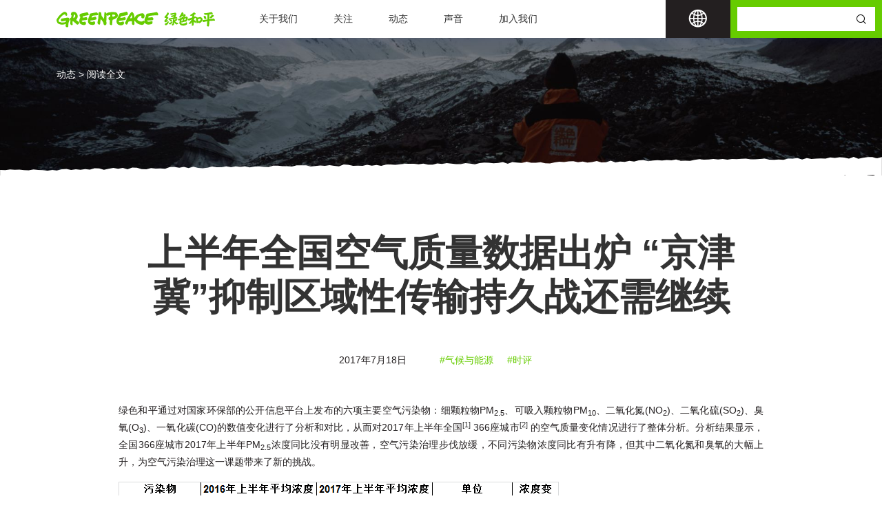

--- FILE ---
content_type: text/html; charset=UTF-8
request_url: https://www.greenpeace.org.cn/2017/07/18/op-half-year-air-quality-city-ranking/
body_size: 22766
content:
<!DOCTYPE html>
<html class="no-js" lang="" onclick >
  <head>
    <meta charset="utf-8">
    <meta name="viewport"
          content="width=device-width, user-scalable=no, initial-scale=1.0, maximum-scale=1.0, minimum-scale=1.0">
    <link rel="manifest" href="/site.webmanifest">
    <link rel="apple-touch-icon" href="/icon.png">
    <!-- Place favicon.ico in the root directory-->
    <meta name="theme-color" content="#fafafa">
    <meta name='robots' content='index, follow, max-image-preview:large, max-snippet:-1, max-video-preview:-1' />

	<!-- This site is optimized with the Yoast SEO plugin v26.3 - https://yoast.com/wordpress/plugins/seo/ -->
	<title>上半年全国空气质量数据出炉 “京津冀”抑制区域性传输持久战还需继续 - 绿色和平</title>
	<link rel="canonical" href="https://www.greenpeace.org.cn/2017/07/18/op-half-year-air-quality-city-ranking/" />
	<meta property="og:locale" content="zh_CN" />
	<meta property="og:type" content="article" />
	<meta property="og:title" content="上半年全国空气质量数据出炉 “京津冀”抑制区域性传输持久战还需继续 - 绿色和平" />
	<meta property="og:description" content="绿色和平通过对国家环保部的公开信息平台上发布的六项主要空气污染物：细颗粒物PM2.5、可吸入颗粒物PM10、二氧化氮(NO2)、二氧化硫(SO2)、臭氧(O3)、一氧化碳(CO)的数值变化进行了分析和对比，从而对2017年上半年全国[1] 366座城市[2] 的空气质量变化情况进行了整体分析。分析结 [&hellip;]" />
	<meta property="og:url" content="https://www.greenpeace.org.cn/2017/07/18/op-half-year-air-quality-city-ranking/" />
	<meta property="og:site_name" content="绿色和平" />
	<meta property="article:published_time" content="2017-07-18T09:06:08+00:00" />
	<meta property="article:modified_time" content="2022-04-13T07:06:19+00:00" />
	<meta property="og:image" content="https://www.greenpeace.org.cn/wp-content/uploads/2017/07/WeChat-Image_20170718170605_副本.jpg" />
	<meta property="og:image:width" content="251" />
	<meta property="og:image:height" content="251" />
	<meta property="og:image:type" content="image/jpeg" />
	<meta name="author" content="Yang, Ziwei" />
	<meta name="twitter:card" content="summary_large_image" />
	<meta name="twitter:label1" content="作者" />
	<meta name="twitter:data1" content="Yang, Ziwei" />
	<meta name="twitter:label2" content="预计阅读时间" />
	<meta name="twitter:data2" content="1 分" />
	<script type="application/ld+json" class="yoast-schema-graph">{"@context":"https://schema.org","@graph":[{"@type":"WebPage","@id":"https://www.greenpeace.org.cn/2017/07/18/op-half-year-air-quality-city-ranking/","url":"https://www.greenpeace.org.cn/2017/07/18/op-half-year-air-quality-city-ranking/","name":"上半年全国空气质量数据出炉 “京津冀”抑制区域性传输持久战还需继续 - 绿色和平","isPartOf":{"@id":"https://www.greenpeace.org.cn/#website"},"primaryImageOfPage":{"@id":"https://www.greenpeace.org.cn/2017/07/18/op-half-year-air-quality-city-ranking/#primaryimage"},"image":{"@id":"https://www.greenpeace.org.cn/2017/07/18/op-half-year-air-quality-city-ranking/#primaryimage"},"thumbnailUrl":"https://www.greenpeace.org.cn/wp-content/uploads/2017/07/WeChat-Image_20170718170605_副本.jpg","datePublished":"2017-07-18T09:06:08+00:00","dateModified":"2022-04-13T07:06:19+00:00","author":{"@id":"https://www.greenpeace.org.cn/#/schema/person/cf4ceda4febf744118dc3fc1853d2172"},"breadcrumb":{"@id":"https://www.greenpeace.org.cn/2017/07/18/op-half-year-air-quality-city-ranking/#breadcrumb"},"inLanguage":"zh-Hans","potentialAction":[{"@type":"ReadAction","target":["https://www.greenpeace.org.cn/2017/07/18/op-half-year-air-quality-city-ranking/"]}]},{"@type":"ImageObject","inLanguage":"zh-Hans","@id":"https://www.greenpeace.org.cn/2017/07/18/op-half-year-air-quality-city-ranking/#primaryimage","url":"https://www.greenpeace.org.cn/wp-content/uploads/2017/07/WeChat-Image_20170718170605_副本.jpg","contentUrl":"https://www.greenpeace.org.cn/wp-content/uploads/2017/07/WeChat-Image_20170718170605_副本.jpg","width":251,"height":251},{"@type":"BreadcrumbList","@id":"https://www.greenpeace.org.cn/2017/07/18/op-half-year-air-quality-city-ranking/#breadcrumb","itemListElement":[{"@type":"ListItem","position":1,"name":"Home","item":"https://www.greenpeace.org.cn/"},{"@type":"ListItem","position":2,"name":"上半年全国空气质量数据出炉 “京津冀”抑制区域性传输持久战还需继续"}]},{"@type":"WebSite","@id":"https://www.greenpeace.org.cn/#website","url":"https://www.greenpeace.org.cn/","name":"绿色和平","description":"行动带来改变","potentialAction":[{"@type":"SearchAction","target":{"@type":"EntryPoint","urlTemplate":"https://www.greenpeace.org.cn/?s={search_term_string}"},"query-input":{"@type":"PropertyValueSpecification","valueRequired":true,"valueName":"search_term_string"}}],"inLanguage":"zh-Hans"},{"@type":"Person","@id":"https://www.greenpeace.org.cn/#/schema/person/cf4ceda4febf744118dc3fc1853d2172","name":"Yang, Ziwei","url":"https://www.greenpeace.org.cn/author/yang-ziweigreenpeace-org/"}]}</script>
	<!-- / Yoast SEO plugin. -->


<link rel='dns-prefetch' href='//platform-api.sharethis.com' />
<link rel="alternate" type="application/rss+xml" title="绿色和平 &raquo; 上半年全国空气质量数据出炉 “京津冀”抑制区域性传输持久战还需继续 评论 Feed" href="https://www.greenpeace.org.cn/2017/07/18/op-half-year-air-quality-city-ranking/feed/" />
<link rel="alternate" title="oEmbed (JSON)" type="application/json+oembed" href="https://www.greenpeace.org.cn/wp-json/oembed/1.0/embed?url=https%3A%2F%2Fwww.greenpeace.org.cn%2F2017%2F07%2F18%2Fop-half-year-air-quality-city-ranking%2F" />
<link rel="alternate" title="oEmbed (XML)" type="text/xml+oembed" href="https://www.greenpeace.org.cn/wp-json/oembed/1.0/embed?url=https%3A%2F%2Fwww.greenpeace.org.cn%2F2017%2F07%2F18%2Fop-half-year-air-quality-city-ranking%2F&#038;format=xml" />
<style id='wp-img-auto-sizes-contain-inline-css' type='text/css'>
img:is([sizes=auto i],[sizes^="auto," i]){contain-intrinsic-size:3000px 1500px}
/*# sourceURL=wp-img-auto-sizes-contain-inline-css */
</style>
<style id='wp-emoji-styles-inline-css' type='text/css'>

	img.wp-smiley, img.emoji {
		display: inline !important;
		border: none !important;
		box-shadow: none !important;
		height: 1em !important;
		width: 1em !important;
		margin: 0 0.07em !important;
		vertical-align: -0.1em !important;
		background: none !important;
		padding: 0 !important;
	}
/*# sourceURL=wp-emoji-styles-inline-css */
</style>
<style id='wp-block-library-inline-css' type='text/css'>
:root{--wp-block-synced-color:#7a00df;--wp-block-synced-color--rgb:122,0,223;--wp-bound-block-color:var(--wp-block-synced-color);--wp-editor-canvas-background:#ddd;--wp-admin-theme-color:#007cba;--wp-admin-theme-color--rgb:0,124,186;--wp-admin-theme-color-darker-10:#006ba1;--wp-admin-theme-color-darker-10--rgb:0,107,160.5;--wp-admin-theme-color-darker-20:#005a87;--wp-admin-theme-color-darker-20--rgb:0,90,135;--wp-admin-border-width-focus:2px}@media (min-resolution:192dpi){:root{--wp-admin-border-width-focus:1.5px}}.wp-element-button{cursor:pointer}:root .has-very-light-gray-background-color{background-color:#eee}:root .has-very-dark-gray-background-color{background-color:#313131}:root .has-very-light-gray-color{color:#eee}:root .has-very-dark-gray-color{color:#313131}:root .has-vivid-green-cyan-to-vivid-cyan-blue-gradient-background{background:linear-gradient(135deg,#00d084,#0693e3)}:root .has-purple-crush-gradient-background{background:linear-gradient(135deg,#34e2e4,#4721fb 50%,#ab1dfe)}:root .has-hazy-dawn-gradient-background{background:linear-gradient(135deg,#faaca8,#dad0ec)}:root .has-subdued-olive-gradient-background{background:linear-gradient(135deg,#fafae1,#67a671)}:root .has-atomic-cream-gradient-background{background:linear-gradient(135deg,#fdd79a,#004a59)}:root .has-nightshade-gradient-background{background:linear-gradient(135deg,#330968,#31cdcf)}:root .has-midnight-gradient-background{background:linear-gradient(135deg,#020381,#2874fc)}:root{--wp--preset--font-size--normal:16px;--wp--preset--font-size--huge:42px}.has-regular-font-size{font-size:1em}.has-larger-font-size{font-size:2.625em}.has-normal-font-size{font-size:var(--wp--preset--font-size--normal)}.has-huge-font-size{font-size:var(--wp--preset--font-size--huge)}.has-text-align-center{text-align:center}.has-text-align-left{text-align:left}.has-text-align-right{text-align:right}.has-fit-text{white-space:nowrap!important}#end-resizable-editor-section{display:none}.aligncenter{clear:both}.items-justified-left{justify-content:flex-start}.items-justified-center{justify-content:center}.items-justified-right{justify-content:flex-end}.items-justified-space-between{justify-content:space-between}.screen-reader-text{border:0;clip-path:inset(50%);height:1px;margin:-1px;overflow:hidden;padding:0;position:absolute;width:1px;word-wrap:normal!important}.screen-reader-text:focus{background-color:#ddd;clip-path:none;color:#444;display:block;font-size:1em;height:auto;left:5px;line-height:normal;padding:15px 23px 14px;text-decoration:none;top:5px;width:auto;z-index:100000}html :where(.has-border-color){border-style:solid}html :where([style*=border-top-color]){border-top-style:solid}html :where([style*=border-right-color]){border-right-style:solid}html :where([style*=border-bottom-color]){border-bottom-style:solid}html :where([style*=border-left-color]){border-left-style:solid}html :where([style*=border-width]){border-style:solid}html :where([style*=border-top-width]){border-top-style:solid}html :where([style*=border-right-width]){border-right-style:solid}html :where([style*=border-bottom-width]){border-bottom-style:solid}html :where([style*=border-left-width]){border-left-style:solid}html :where(img[class*=wp-image-]){height:auto;max-width:100%}:where(figure){margin:0 0 1em}html :where(.is-position-sticky){--wp-admin--admin-bar--position-offset:var(--wp-admin--admin-bar--height,0px)}@media screen and (max-width:600px){html :where(.is-position-sticky){--wp-admin--admin-bar--position-offset:0px}}

/*# sourceURL=wp-block-library-inline-css */
</style><style id='wp-block-heading-inline-css' type='text/css'>
h1:where(.wp-block-heading).has-background,h2:where(.wp-block-heading).has-background,h3:where(.wp-block-heading).has-background,h4:where(.wp-block-heading).has-background,h5:where(.wp-block-heading).has-background,h6:where(.wp-block-heading).has-background{padding:1.25em 2.375em}h1.has-text-align-left[style*=writing-mode]:where([style*=vertical-lr]),h1.has-text-align-right[style*=writing-mode]:where([style*=vertical-rl]),h2.has-text-align-left[style*=writing-mode]:where([style*=vertical-lr]),h2.has-text-align-right[style*=writing-mode]:where([style*=vertical-rl]),h3.has-text-align-left[style*=writing-mode]:where([style*=vertical-lr]),h3.has-text-align-right[style*=writing-mode]:where([style*=vertical-rl]),h4.has-text-align-left[style*=writing-mode]:where([style*=vertical-lr]),h4.has-text-align-right[style*=writing-mode]:where([style*=vertical-rl]),h5.has-text-align-left[style*=writing-mode]:where([style*=vertical-lr]),h5.has-text-align-right[style*=writing-mode]:where([style*=vertical-rl]),h6.has-text-align-left[style*=writing-mode]:where([style*=vertical-lr]),h6.has-text-align-right[style*=writing-mode]:where([style*=vertical-rl]){rotate:180deg}
/*# sourceURL=https://www.greenpeace.org.cn/wp-includes/blocks/heading/style.min.css */
</style>
<style id='wp-block-paragraph-inline-css' type='text/css'>
.is-small-text{font-size:.875em}.is-regular-text{font-size:1em}.is-large-text{font-size:2.25em}.is-larger-text{font-size:3em}.has-drop-cap:not(:focus):first-letter{float:left;font-size:8.4em;font-style:normal;font-weight:100;line-height:.68;margin:.05em .1em 0 0;text-transform:uppercase}body.rtl .has-drop-cap:not(:focus):first-letter{float:none;margin-left:.1em}p.has-drop-cap.has-background{overflow:hidden}:root :where(p.has-background){padding:1.25em 2.375em}:where(p.has-text-color:not(.has-link-color)) a{color:inherit}p.has-text-align-left[style*="writing-mode:vertical-lr"],p.has-text-align-right[style*="writing-mode:vertical-rl"]{rotate:180deg}
/*# sourceURL=https://www.greenpeace.org.cn/wp-includes/blocks/paragraph/style.min.css */
</style>
<style id='wp-block-quote-inline-css' type='text/css'>
.wp-block-quote{box-sizing:border-box;overflow-wrap:break-word}.wp-block-quote.is-large:where(:not(.is-style-plain)),.wp-block-quote.is-style-large:where(:not(.is-style-plain)){margin-bottom:1em;padding:0 1em}.wp-block-quote.is-large:where(:not(.is-style-plain)) p,.wp-block-quote.is-style-large:where(:not(.is-style-plain)) p{font-size:1.5em;font-style:italic;line-height:1.6}.wp-block-quote.is-large:where(:not(.is-style-plain)) cite,.wp-block-quote.is-large:where(:not(.is-style-plain)) footer,.wp-block-quote.is-style-large:where(:not(.is-style-plain)) cite,.wp-block-quote.is-style-large:where(:not(.is-style-plain)) footer{font-size:1.125em;text-align:right}.wp-block-quote>cite{display:block}
/*# sourceURL=https://www.greenpeace.org.cn/wp-includes/blocks/quote/style.min.css */
</style>
<style id='global-styles-inline-css' type='text/css'>
:root{--wp--preset--aspect-ratio--square: 1;--wp--preset--aspect-ratio--4-3: 4/3;--wp--preset--aspect-ratio--3-4: 3/4;--wp--preset--aspect-ratio--3-2: 3/2;--wp--preset--aspect-ratio--2-3: 2/3;--wp--preset--aspect-ratio--16-9: 16/9;--wp--preset--aspect-ratio--9-16: 9/16;--wp--preset--color--black: #000000;--wp--preset--color--cyan-bluish-gray: #abb8c3;--wp--preset--color--white: #ffffff;--wp--preset--color--pale-pink: #f78da7;--wp--preset--color--vivid-red: #cf2e2e;--wp--preset--color--luminous-vivid-orange: #ff6900;--wp--preset--color--luminous-vivid-amber: #fcb900;--wp--preset--color--light-green-cyan: #7bdcb5;--wp--preset--color--vivid-green-cyan: #00d084;--wp--preset--color--pale-cyan-blue: #8ed1fc;--wp--preset--color--vivid-cyan-blue: #0693e3;--wp--preset--color--vivid-purple: #9b51e0;--wp--preset--gradient--vivid-cyan-blue-to-vivid-purple: linear-gradient(135deg,rgb(6,147,227) 0%,rgb(155,81,224) 100%);--wp--preset--gradient--light-green-cyan-to-vivid-green-cyan: linear-gradient(135deg,rgb(122,220,180) 0%,rgb(0,208,130) 100%);--wp--preset--gradient--luminous-vivid-amber-to-luminous-vivid-orange: linear-gradient(135deg,rgb(252,185,0) 0%,rgb(255,105,0) 100%);--wp--preset--gradient--luminous-vivid-orange-to-vivid-red: linear-gradient(135deg,rgb(255,105,0) 0%,rgb(207,46,46) 100%);--wp--preset--gradient--very-light-gray-to-cyan-bluish-gray: linear-gradient(135deg,rgb(238,238,238) 0%,rgb(169,184,195) 100%);--wp--preset--gradient--cool-to-warm-spectrum: linear-gradient(135deg,rgb(74,234,220) 0%,rgb(151,120,209) 20%,rgb(207,42,186) 40%,rgb(238,44,130) 60%,rgb(251,105,98) 80%,rgb(254,248,76) 100%);--wp--preset--gradient--blush-light-purple: linear-gradient(135deg,rgb(255,206,236) 0%,rgb(152,150,240) 100%);--wp--preset--gradient--blush-bordeaux: linear-gradient(135deg,rgb(254,205,165) 0%,rgb(254,45,45) 50%,rgb(107,0,62) 100%);--wp--preset--gradient--luminous-dusk: linear-gradient(135deg,rgb(255,203,112) 0%,rgb(199,81,192) 50%,rgb(65,88,208) 100%);--wp--preset--gradient--pale-ocean: linear-gradient(135deg,rgb(255,245,203) 0%,rgb(182,227,212) 50%,rgb(51,167,181) 100%);--wp--preset--gradient--electric-grass: linear-gradient(135deg,rgb(202,248,128) 0%,rgb(113,206,126) 100%);--wp--preset--gradient--midnight: linear-gradient(135deg,rgb(2,3,129) 0%,rgb(40,116,252) 100%);--wp--preset--font-size--small: 13px;--wp--preset--font-size--medium: 20px;--wp--preset--font-size--large: 36px;--wp--preset--font-size--x-large: 42px;--wp--preset--spacing--20: 0.44rem;--wp--preset--spacing--30: 0.67rem;--wp--preset--spacing--40: 1rem;--wp--preset--spacing--50: 1.5rem;--wp--preset--spacing--60: 2.25rem;--wp--preset--spacing--70: 3.38rem;--wp--preset--spacing--80: 5.06rem;--wp--preset--shadow--natural: 6px 6px 9px rgba(0, 0, 0, 0.2);--wp--preset--shadow--deep: 12px 12px 50px rgba(0, 0, 0, 0.4);--wp--preset--shadow--sharp: 6px 6px 0px rgba(0, 0, 0, 0.2);--wp--preset--shadow--outlined: 6px 6px 0px -3px rgb(255, 255, 255), 6px 6px rgb(0, 0, 0);--wp--preset--shadow--crisp: 6px 6px 0px rgb(0, 0, 0);}:where(.is-layout-flex){gap: 0.5em;}:where(.is-layout-grid){gap: 0.5em;}body .is-layout-flex{display: flex;}.is-layout-flex{flex-wrap: wrap;align-items: center;}.is-layout-flex > :is(*, div){margin: 0;}body .is-layout-grid{display: grid;}.is-layout-grid > :is(*, div){margin: 0;}:where(.wp-block-columns.is-layout-flex){gap: 2em;}:where(.wp-block-columns.is-layout-grid){gap: 2em;}:where(.wp-block-post-template.is-layout-flex){gap: 1.25em;}:where(.wp-block-post-template.is-layout-grid){gap: 1.25em;}.has-black-color{color: var(--wp--preset--color--black) !important;}.has-cyan-bluish-gray-color{color: var(--wp--preset--color--cyan-bluish-gray) !important;}.has-white-color{color: var(--wp--preset--color--white) !important;}.has-pale-pink-color{color: var(--wp--preset--color--pale-pink) !important;}.has-vivid-red-color{color: var(--wp--preset--color--vivid-red) !important;}.has-luminous-vivid-orange-color{color: var(--wp--preset--color--luminous-vivid-orange) !important;}.has-luminous-vivid-amber-color{color: var(--wp--preset--color--luminous-vivid-amber) !important;}.has-light-green-cyan-color{color: var(--wp--preset--color--light-green-cyan) !important;}.has-vivid-green-cyan-color{color: var(--wp--preset--color--vivid-green-cyan) !important;}.has-pale-cyan-blue-color{color: var(--wp--preset--color--pale-cyan-blue) !important;}.has-vivid-cyan-blue-color{color: var(--wp--preset--color--vivid-cyan-blue) !important;}.has-vivid-purple-color{color: var(--wp--preset--color--vivid-purple) !important;}.has-black-background-color{background-color: var(--wp--preset--color--black) !important;}.has-cyan-bluish-gray-background-color{background-color: var(--wp--preset--color--cyan-bluish-gray) !important;}.has-white-background-color{background-color: var(--wp--preset--color--white) !important;}.has-pale-pink-background-color{background-color: var(--wp--preset--color--pale-pink) !important;}.has-vivid-red-background-color{background-color: var(--wp--preset--color--vivid-red) !important;}.has-luminous-vivid-orange-background-color{background-color: var(--wp--preset--color--luminous-vivid-orange) !important;}.has-luminous-vivid-amber-background-color{background-color: var(--wp--preset--color--luminous-vivid-amber) !important;}.has-light-green-cyan-background-color{background-color: var(--wp--preset--color--light-green-cyan) !important;}.has-vivid-green-cyan-background-color{background-color: var(--wp--preset--color--vivid-green-cyan) !important;}.has-pale-cyan-blue-background-color{background-color: var(--wp--preset--color--pale-cyan-blue) !important;}.has-vivid-cyan-blue-background-color{background-color: var(--wp--preset--color--vivid-cyan-blue) !important;}.has-vivid-purple-background-color{background-color: var(--wp--preset--color--vivid-purple) !important;}.has-black-border-color{border-color: var(--wp--preset--color--black) !important;}.has-cyan-bluish-gray-border-color{border-color: var(--wp--preset--color--cyan-bluish-gray) !important;}.has-white-border-color{border-color: var(--wp--preset--color--white) !important;}.has-pale-pink-border-color{border-color: var(--wp--preset--color--pale-pink) !important;}.has-vivid-red-border-color{border-color: var(--wp--preset--color--vivid-red) !important;}.has-luminous-vivid-orange-border-color{border-color: var(--wp--preset--color--luminous-vivid-orange) !important;}.has-luminous-vivid-amber-border-color{border-color: var(--wp--preset--color--luminous-vivid-amber) !important;}.has-light-green-cyan-border-color{border-color: var(--wp--preset--color--light-green-cyan) !important;}.has-vivid-green-cyan-border-color{border-color: var(--wp--preset--color--vivid-green-cyan) !important;}.has-pale-cyan-blue-border-color{border-color: var(--wp--preset--color--pale-cyan-blue) !important;}.has-vivid-cyan-blue-border-color{border-color: var(--wp--preset--color--vivid-cyan-blue) !important;}.has-vivid-purple-border-color{border-color: var(--wp--preset--color--vivid-purple) !important;}.has-vivid-cyan-blue-to-vivid-purple-gradient-background{background: var(--wp--preset--gradient--vivid-cyan-blue-to-vivid-purple) !important;}.has-light-green-cyan-to-vivid-green-cyan-gradient-background{background: var(--wp--preset--gradient--light-green-cyan-to-vivid-green-cyan) !important;}.has-luminous-vivid-amber-to-luminous-vivid-orange-gradient-background{background: var(--wp--preset--gradient--luminous-vivid-amber-to-luminous-vivid-orange) !important;}.has-luminous-vivid-orange-to-vivid-red-gradient-background{background: var(--wp--preset--gradient--luminous-vivid-orange-to-vivid-red) !important;}.has-very-light-gray-to-cyan-bluish-gray-gradient-background{background: var(--wp--preset--gradient--very-light-gray-to-cyan-bluish-gray) !important;}.has-cool-to-warm-spectrum-gradient-background{background: var(--wp--preset--gradient--cool-to-warm-spectrum) !important;}.has-blush-light-purple-gradient-background{background: var(--wp--preset--gradient--blush-light-purple) !important;}.has-blush-bordeaux-gradient-background{background: var(--wp--preset--gradient--blush-bordeaux) !important;}.has-luminous-dusk-gradient-background{background: var(--wp--preset--gradient--luminous-dusk) !important;}.has-pale-ocean-gradient-background{background: var(--wp--preset--gradient--pale-ocean) !important;}.has-electric-grass-gradient-background{background: var(--wp--preset--gradient--electric-grass) !important;}.has-midnight-gradient-background{background: var(--wp--preset--gradient--midnight) !important;}.has-small-font-size{font-size: var(--wp--preset--font-size--small) !important;}.has-medium-font-size{font-size: var(--wp--preset--font-size--medium) !important;}.has-large-font-size{font-size: var(--wp--preset--font-size--large) !important;}.has-x-large-font-size{font-size: var(--wp--preset--font-size--x-large) !important;}
/*# sourceURL=global-styles-inline-css */
</style>

<style id='classic-theme-styles-inline-css' type='text/css'>
/*! This file is auto-generated */
.wp-block-button__link{color:#fff;background-color:#32373c;border-radius:9999px;box-shadow:none;text-decoration:none;padding:calc(.667em + 2px) calc(1.333em + 2px);font-size:1.125em}.wp-block-file__button{background:#32373c;color:#fff;text-decoration:none}
/*# sourceURL=/wp-includes/css/classic-themes.min.css */
</style>
<link rel='stylesheet' id='pb-accordion-blocks-style-css' href='https://www.greenpeace.org.cn/wp-content/plugins/accordion-blocks/build/index.css?ver=1.5.0' type='text/css' media='all' />
<link rel='stylesheet' id='contact-form-7-css' href='https://www.greenpeace.org.cn/wp-content/plugins/contact-form-7/includes/css/styles.css?ver=5.5.6' type='text/css' media='all' />
<link rel='stylesheet' id='email-subscribers-css' href='https://www.greenpeace.org.cn/wp-content/plugins/email-subscribers/lite/public/css/email-subscribers-public.css?ver=5.3.8' type='text/css' media='all' />
<link rel='stylesheet' id='share-this-share-buttons-sticky-css' href='https://www.greenpeace.org.cn/wp-content/plugins/sharethis-share-buttons/css/mu-style.css?ver=1761025303' type='text/css' media='all' />
<link rel='stylesheet' id='swiper_style-css' href='https://www.greenpeace.org.cn/wp-content/themes/qnz/assets/js/vendor/swiper/swiper-bundle.min.css?ver=6.9' type='text/css' media='all' />
<link rel='stylesheet' id='glightbox_style-css' href='https://www.greenpeace.org.cn/wp-content/themes/qnz/assets/js/vendor/glightbox/css/glightbox.min.css?ver=6.9' type='text/css' media='all' />
<link rel='stylesheet' id='iconfont-css' href='https://www.greenpeace.org.cn/wp-content/themes/qnz/assets/fonts/iconfont.css?ver=6.9' type='text/css' media='all' />
<link rel='stylesheet' id='animate_style-css' href='https://www.greenpeace.org.cn/wp-content/themes/qnz/assets/js/vendor/wow/css/libs/animate.css?ver=6.9' type='text/css' media='all' />
<link rel='stylesheet' id='main_styles_min-css' href='https://www.greenpeace.org.cn/wp-content/themes/qnz/assets/css/styles.min.css?ver=6.9' type='text/css' media='all' />
<link rel='stylesheet' id='ctn-stylesheet-css' href='https://www.greenpeace.org.cn/wp-content/plugins/current-template-name/assets/css/ctn-style.css?ver=6.9' type='text/css' media='all' />
<script type="text/javascript" src="https://www.greenpeace.org.cn/wp-includes/js/jquery/jquery.min.js?ver=3.7.1" id="jquery-core-js"></script>
<script type="text/javascript" src="https://www.greenpeace.org.cn/wp-includes/js/jquery/jquery-migrate.min.js?ver=3.4.1" id="jquery-migrate-js"></script>
<script type="text/javascript" id="tc_csca-country-auto-script-js-extra">
/* <![CDATA[ */
var tc_csca_auto_ajax = {"ajax_url":"https://www.greenpeace.org.cn/wp-admin/admin-ajax.php","nonce":"513886ad10"};
//# sourceURL=tc_csca-country-auto-script-js-extra
/* ]]> */
</script>
<script type="text/javascript" src="https://www.greenpeace.org.cn/wp-content/plugins/country-state-city-auto-dropdown/assets/js/script.min.js?ver=6.9" id="tc_csca-country-auto-script-js"></script>
<script type="text/javascript" src="//platform-api.sharethis.com/js/sharethis.js?ver=2.3.6#property=68f71d231fae4cdffa5c0703&amp;product=inline-buttons&amp;source=sharethis-share-buttons-wordpress" id="share-this-share-buttons-mu-js"></script>
<script type="text/javascript" src="https://www.greenpeace.org.cn/wp-content/themes/qnz/assets/js/vendor/wow/dist/wow.min.js?ver=6.9" id="wow-js-js"></script>
<link rel="https://api.w.org/" href="https://www.greenpeace.org.cn/wp-json/" /><link rel="alternate" title="JSON" type="application/json" href="https://www.greenpeace.org.cn/wp-json/wp/v2/posts/10730" /><link rel="EditURI" type="application/rsd+xml" title="RSD" href="https://www.greenpeace.org.cn/xmlrpc.php?rsd" />
<meta name="generator" content="WordPress 6.9" />
<link rel='shortlink' href='https://www.greenpeace.org.cn/?p=10730' />
<link rel="icon" href="https://www.greenpeace.org.cn/wp-content/uploads/2022/05/cropped-favicon-32x32.png" sizes="32x32" />
<link rel="icon" href="https://www.greenpeace.org.cn/wp-content/uploads/2022/05/cropped-favicon-192x192.png" sizes="192x192" />
<link rel="apple-touch-icon" href="https://www.greenpeace.org.cn/wp-content/uploads/2022/05/cropped-favicon-180x180.png" />
<meta name="msapplication-TileImage" content="https://www.greenpeace.org.cn/wp-content/uploads/2022/05/cropped-favicon-270x270.png" />
        <style>
            #wp-admin-bar-ctn_adminbar_menu .ab-item {
                background: ;
                color:  !important;
            }
            #wp-admin-bar-ctn_adminbar_menu .ab-item .ctn-admin-item {
                color: #6ef791;
            }
            .ctn-admin-item {
                color: #6ef791;
            }
            .ab-submenu {

            }
        </style>
            <link rel='stylesheet' id='sweetalert-css'  href='/wp-content/themes/qnz/assets/css/sweetalert.css' type='text/css' media='all' />
    <script type='text/javascript' src='/wp-content/themes/qnz/assets/js/libs/sweetalert.min.js' id='sweetalert-js'></script>
    <script>
      new WOW().init();     
      
    </script>
    <!-- Google tag (gtag.js) -->
    <script async src="https://www.googletagmanager.com/gtag/js?id=G-48DPKS7Z9E"></script>
    <script>
    window.dataLayer = window.dataLayer || [];
    function gtag(){dataLayer.push(arguments);}
    gtag('js', new Date());

    gtag('config', 'G-48DPKS7Z9E');
    </script>

    <script type="text/javascript">
        (function(i,s,o,g,r,a,m){i['GoogleAnalyticsObject']=r;i[r]=i[r]||function(){
            (i[r].q=i[r].q||[]).push(arguments)},i[r].l=1*new Date();a=s.createElement(o),
            m=s.getElementsByTagName(o)[0];a.async=1;a.src=g;m.parentNode.insertBefore(a,m)
        })(window,document,'script','//www.google-analytics.com/analytics.js','ga');

        ga('create', 'UA-3355226-21', 'auto', {'allowLinker': true});
        ga('require', 'linker');
        ga('linker:autoLink', ['greenpeace.org/china'] );
        ga('send', 'pageview');

        var _hmt = _hmt || [];
        (function() {
        var hm = document.createElement("script");
        hm.src = "//hm.baidu.com/hm.js?cad118ed3eca3773aaf6e5f24117d986";
        var s = document.getElementsByTagName("script")[0];
        s.parentNode.insertBefore(hm, s);
        })();
    </script>
  </head>


<body>
<header class="site-header" id="site-header">
    <div class="container">
        <div class="row align-items-center">
            <div class="col-auto">
                <a class="logo" href="https://www.greenpeace.org.cn">
                    <img class="logo_color" src="https://www.greenpeace.org.cn/wp-content/themes/qnz/assets/img/logo.svg" alt="绿色和平">
                </a>
            </div>
            <div class="col">
                <div class="menu-%e4%b8%bb%e5%af%bc%e8%88%aa-container"><ul id="menu-%e4%b8%bb%e5%af%bc%e8%88%aa" class="mainav"><li id="menu-item-25" class="menu-item menu-item-type-post_type menu-item-object-page menu-item-has-children menu-item-25"><a href="https://www.greenpeace.org.cn/about/">关于我们</a>
<ul class="sub-menu">
	<li id="menu-item-492" class="menu-item menu-item-type-custom menu-item-object-custom menu-item-492"><a href="/about/">我们是谁</a></li>
	<li id="menu-item-401" class="menu-item menu-item-type-post_type menu-item-object-page menu-item-401"><a href="https://www.greenpeace.org.cn/about/mission-and-value/">使命与价值</a></li>
	<li id="menu-item-402" class="menu-item menu-item-type-post_type menu-item-object-page menu-item-402"><a href="https://www.greenpeace.org.cn/about/history/">历史故事</a></li>
</ul>
</li>
<li id="menu-item-243" class="menu-item menu-item-type-custom menu-item-object-custom menu-item-has-children menu-item-243"><a href="/climate-and-energy/">关注</a>
<ul class="sub-menu">
	<li id="menu-item-24" class="menu-item menu-item-type-post_type menu-item-object-page menu-item-24"><a href="https://www.greenpeace.org.cn/climate-and-energy/">气候与能源</a></li>
	<li id="menu-item-245" class="menu-item menu-item-type-post_type menu-item-object-page menu-item-245"><a href="https://www.greenpeace.org.cn/biodiversity/">保护生物多样性</a></li>
	<li id="menu-item-244" class="menu-item menu-item-type-post_type menu-item-object-page menu-item-244"><a href="https://www.greenpeace.org.cn/live-sustainably/">可持续生活</a></li>
</ul>
</li>
<li id="menu-item-23" class="menu-item menu-item-type-post_type menu-item-object-page menu-item-23"><a href="https://www.greenpeace.org.cn/news/">动态</a></li>
<li id="menu-item-22" class="menu-item menu-item-type-post_type menu-item-object-page menu-item-22"><a href="https://www.greenpeace.org.cn/voice/">声音</a></li>
<li id="menu-item-166" class="menu-item menu-item-type-post_type menu-item-object-page menu-item-166"><a href="https://www.greenpeace.org.cn/join/">加入我们</a></li>
</ul></div>            </div>
            <div class="col-auto langbox">
                <div class="lang-switcher">
                    <div class="current-lang" href="#"><i class="iconfont icon-earth"></i></div>
                    <ul class="languages">
                        <li class="lang-active"><a href="http://www.greenpeace.org.cn/">East Asia | 中文简体</a></li>
                        <li><a href="http://www.greenpeace.org/international/">Global</a></li>
                        <li><a href="http://www.greenpeace.org/africa/en/">Africa</a></li>
                        <li><a href="http://www.greenpeacearabic.org/">Arabic</a></li>
                        <li><a href="https://www.greenpeace.org/argentina/">Argentina</a></li>
                        <li><a href="https://www.greenpeace.org.au/">Australia</a></li>
                        <li><a href="https://news.greenpeace.at/">Austria</a></li>
                        <li><a href="http://www.greenpeace.org/belgium/nl/">Belgium</a></li>
                        <li><a href="http://www.greenpeace.org/brasil/pt/">Brazil</a></li>
                        <li><a href="https://www.greenpeace.org/bulgaria/">Bulgaria</a></li>
                        <li><a href="http://www.greenpeace.org/canada/en/">Canada</a></li>
                        <li><a href="https://www.greenpeace.org/chile/">Chile</a></li>
                        <li><a href="http://www.greenpeace.org/colombia/es/">Colombia</a></li>
                        <li><a href="https://www.greenpeace.org/croatia/">Croatia</a></li>
                        <li><a href="https://www.greenpeace.org/czech/">Czech Republic</a></li>
                        <li><a href="http://www.greenpeace.org/denmark/da/">Denmark</a></li>
                        <li><a href="https://www.greenpeace.org/eu-unit/">EU</a></li>
                        <li><a href="http://www.greenpeace.org/finland/fi/">Finland</a></li>
                        <li><a href="https://www.greenpeace.fr/">France</a></li>
                        <li><a href="http://www.greenpeace.de/">Germany</a></li>
                        <li><a href="https://www.greenpeace.org/greece/">Greece</a></li>
                        <li><a href="http://www.greenpeace.org/hungary/hu/">Hungary</a></li>
                        <li><a href="http://www.greenpeace.org/india/en/">India</a></li>
                        <li><a href="https://www.greenpeace.org/indonesia/">Indonesia</a></li>
                        <li><a href="https://www.greenpeace.org/international/">International</a></li>
                        <li><a href="http://www.greenpeace.org/israel/he/">Israel</a></li>
                        <li><a href="https://www.greenpeace.org/italy/">Italy</a></li>
                        <li><a href="https://www.greenpeace.org/japan/">Japan</a></li>
                        <li><a href="http://www.greenpeace.org/luxembourg/fr/">Luxembourg</a></li>
           
                        <li><a href="https://www.greenpeace.org/mexico/">Mexico</a></li>
                        <li><a href="https://www.greenpeace.org/nl/">Netherlands</a></li>
                        <li><a href="https://www.greenpeace.org/aotearoa/">New Zealand</a></li>
                        <li><a href="http://www.greenpeace.org/norway/no/">Norway</a></li>
                        <li><a href="http://www.greenpeace.org/peru/es/">Peru</a></li>
                        <li><a href="https://www.greenpeace.org/philippines/">Philippines</a></li>
                        <li><a href="https://www.greenpeace.org/poland/">Poland</a></li>
                 
                        <li><a href="http://www.greenpeace.org/romania/ro/">Romania</a></li>
                        <!-- <li><a href="http://www.greenpeace.org/russia/ru/">Russia</a></li> -->
                        <li><a href="http://www.greenpeace.org/slovakia/sk/">Slovakia</a></li>
                        <li><a href="https://www.greenpeace.org/slovenia/">Slovenia</a></li>
                        <li><a href="http://www.greenpeace.org/seasia/">Southeast Asia</a></li>
                        <li><a href="http://www.greenpeace.org/espana/es/">Spain</a></li>
                        <li><a href="http://www.greenpeace.org/sweden/se/">Sweden</a></li>
                        <li><a href="http://www.greenpeace.org/switzerland/de/">Switzerland</a></li>     
                        <li><a href="https://www.greenpeace.org/thailand/">Thailand</a></li>                
                        <li><a href="http://www.greenpeace.org/turkey/tr/">Turkey</a></li>
                        <li><a href="http://www.greenpeace.org.uk/">UK</a></li>
                        <li><a href="http://www.greenpeace.org/usa/">USA</a></li>
                        <li><a href="http://www.greenpeace.org/eastasia/">East Asia | English</a></li>
                        <li><a href="http://www.greenpeace.org/hk/">East Asia | 繁體</a></li>
                        <li><a href="http://www.greenpeace.org/taiwan/zh/">East Asia | 正體</a></li>
                        <li><a href="http://www.greenpeace.org/korea/">East Asia | 한국어</a></li>
                    </ul>
                </div>
            </div>
            <div class="col-auto mobilemenu">
                <div class="menu-toggle">
                    <div class="one"></div>
                    <div class="two"></div>
                    <div class="three"></div>
                </div>
            </div>
        </div>
    </div>
    <div class="langAndSearch">
        <div class="row g-0 align-items-center">
            <div class="col-auto">
                <div class="lang-switcher">
                    <div class="current-lang" href="#"><i class="iconfont icon-earth"></i></div>
                    <ul class="languages">
                        <li class="lang-active"><a href="http://www.greenpeace.org.cn/">East Asia | 中文简体</a></li>
                        <li><a href="http://www.greenpeace.org/international/">Global</a></li>
                        <li><a href="http://www.greenpeace.org/africa/en/">Africa</a></li>
                        <li><a href="http://www.greenpeacearabic.org/">Arabic</a></li>
                        <li><a href="https://www.greenpeace.org/argentina/">Argentina</a></li>
                        <li><a href="https://www.greenpeace.org.au/">Australia</a></li>
                        <li><a href="https://news.greenpeace.at/">Austria</a></li>
                        <li><a href="http://www.greenpeace.org/belgium/nl/">Belgium</a></li>
                        <li><a href="http://www.greenpeace.org/brasil/pt/">Brazil</a></li>
                        <li><a href="https://www.greenpeace.org/bulgaria/">Bulgaria</a></li>
                        <li><a href="http://www.greenpeace.org/canada/en/">Canada</a></li>
                        <li><a href="https://www.greenpeace.org/chile/">Chile</a></li>
                        <li><a href="http://www.greenpeace.org/colombia/es/">Colombia</a></li>
                        <li><a href="https://www.greenpeace.org/croatia/">Croatia</a></li>
                        <li><a href="https://www.greenpeace.org/czech/">Czech Republic</a></li>
                        <li><a href="http://www.greenpeace.org/denmark/da/">Denmark</a></li>
                        <li><a href="https://www.greenpeace.org/eu-unit/">EU</a></li>
                        <li><a href="http://www.greenpeace.org/finland/fi/">Finland</a></li>
                        <li><a href="https://www.greenpeace.fr/">France</a></li>
                        <li><a href="http://www.greenpeace.de/">Germany</a></li>
                        <li><a href="https://www.greenpeace.org/greece/">Greece</a></li>
                        <li><a href="http://www.greenpeace.org/hungary/hu/">Hungary</a></li>
                        <li><a href="http://www.greenpeace.org/india/en/">India</a></li>
                        <li><a href="https://www.greenpeace.org/indonesia/">Indonesia</a></li>
                        <li><a href="https://www.greenpeace.org/international/">International</a></li>
                        <li><a href="http://www.greenpeace.org/israel/he/">Israel</a></li>
                        <li><a href="https://www.greenpeace.org/italy/">Italy</a></li>
                        <li><a href="https://www.greenpeace.org/japan/">Japan</a></li>
                        <li><a href="http://www.greenpeace.org/luxembourg/fr/">Luxembourg</a></li>
           
                        <li><a href="https://www.greenpeace.org/mexico/">Mexico</a></li>
                        <li><a href="https://www.greenpeace.org/nl/">Netherlands</a></li>
                        <li><a href="https://www.greenpeace.org/aotearoa/">New Zealand</a></li>
                        <li><a href="http://www.greenpeace.org/norway/no/">Norway</a></li>
                        <li><a href="http://www.greenpeace.org/peru/es/">Peru</a></li>
                        <li><a href="https://www.greenpeace.org/philippines/">Philippines</a></li>
                        <li><a href="https://www.greenpeace.org/poland/">Poland</a></li>
                 
                        <li><a href="http://www.greenpeace.org/romania/ro/">Romania</a></li>
                        <!-- <li><a href="http://www.greenpeace.org/russia/ru/">Russia</a></li> -->
                        <li><a href="http://www.greenpeace.org/slovakia/sk/">Slovakia</a></li>
                        <li><a href="https://www.greenpeace.org/slovenia/">Slovenia</a></li>
                        <li><a href="http://www.greenpeace.org/seasia/">Southeast Asia</a></li>
                        <li><a href="http://www.greenpeace.org/espana/es/">Spain</a></li>
                        <li><a href="http://www.greenpeace.org/sweden/se/">Sweden</a></li>
                        <li><a href="http://www.greenpeace.org/switzerland/de/">Switzerland</a></li>     
                        <li><a href="https://www.greenpeace.org/thailand/">Thailand</a></li>                
                        <li><a href="http://www.greenpeace.org/turkey/tr/">Turkey</a></li>
                        <li><a href="http://www.greenpeace.org.uk/">UK</a></li>
                        <li><a href="http://www.greenpeace.org/usa/">USA</a></li>
                        <li><a href="http://www.greenpeace.org/eastasia/">East Asia | English</a></li>
                        <li><a href="http://www.greenpeace.org/hk/">East Asia | 繁體</a></li>
                        <li><a href="http://www.greenpeace.org/taiwan/zh/">East Asia | 正體</a></li>
                        <li><a href="http://www.greenpeace.org/korea/">East Asia | 한국어</a></li>
                    </ul>
                </div>
            </div>
            <div class="col">
                <form class="searchbox" action="/" method="get">
                    <div class="form-container">
                        <div class="row g-0">
                            <div class="col">
                                <input class="form-control" type="search" name="s">
                            </div>
                            <div class="col-auto">
                                <button type="submit"> <i class="iconfont icon-search"></i></button>
                            </div>
                        </div>
                    </div>
                </form>
            </div>
        </div>
    </div>
    <div class="menu-over" id="overmenu">
        <div class="menu-%e4%b8%bb%e5%af%bc%e8%88%aa-container"><ul id="menu-%e4%b8%bb%e5%af%bc%e8%88%aa-1" class="mobilenav"><li class="menu-item menu-item-type-post_type menu-item-object-page menu-item-has-children menu-item-25"><a href="https://www.greenpeace.org.cn/about/">关于我们</a>
<ul class="sub-menu">
	<li class="menu-item menu-item-type-custom menu-item-object-custom menu-item-492"><a href="/about/">我们是谁</a></li>
	<li class="menu-item menu-item-type-post_type menu-item-object-page menu-item-401"><a href="https://www.greenpeace.org.cn/about/mission-and-value/">使命与价值</a></li>
	<li class="menu-item menu-item-type-post_type menu-item-object-page menu-item-402"><a href="https://www.greenpeace.org.cn/about/history/">历史故事</a></li>
</ul>
</li>
<li class="menu-item menu-item-type-custom menu-item-object-custom menu-item-has-children menu-item-243"><a href="/climate-and-energy/">关注</a>
<ul class="sub-menu">
	<li class="menu-item menu-item-type-post_type menu-item-object-page menu-item-24"><a href="https://www.greenpeace.org.cn/climate-and-energy/">气候与能源</a></li>
	<li class="menu-item menu-item-type-post_type menu-item-object-page menu-item-245"><a href="https://www.greenpeace.org.cn/biodiversity/">保护生物多样性</a></li>
	<li class="menu-item menu-item-type-post_type menu-item-object-page menu-item-244"><a href="https://www.greenpeace.org.cn/live-sustainably/">可持续生活</a></li>
</ul>
</li>
<li class="menu-item menu-item-type-post_type menu-item-object-page menu-item-23"><a href="https://www.greenpeace.org.cn/news/">动态</a></li>
<li class="menu-item menu-item-type-post_type menu-item-object-page menu-item-22"><a href="https://www.greenpeace.org.cn/voice/">声音</a></li>
<li class="menu-item menu-item-type-post_type menu-item-object-page menu-item-166"><a href="https://www.greenpeace.org.cn/join/">加入我们</a></li>
</ul></div>    </div>
</header>
     <div class="banner2 wow fadeInDown"><img class="bg" src="/wp-content/themes/qnz/assets/img/banners/news-detail.jpg" alt="">
        <div class="txt">
            <div class="container pt-media-5">
                <div class="breadcrumb">动态 &gt; 阅读全文</div>
            </div>
        </div><img class="side-bg" src="/wp-content/themes/qnz/assets/img/slider-overly.svg" alt="花边">
    </div>

     <div class="page page-news-detail pt-media-6 pb-media-5">
        <div class="container" style="max-width:960px;">
            <div class="news-header">
                <h1 class="text60 wow fadeInUp">上半年全国空气质量数据出炉 “京津冀”抑制区域性传输持久战还需继续</h1>
                <div class="row g-md-5 justify-content-center">
                    <div class="col-md-auto">
                        <div class="date wow fadeInUp">2017年7月18日</div>
                    </div>
                    <div class="col-md-auto">
                        <div class="tags wow fadeInUp">
                                                                                                                                                                                                                                    <a href="/news/?pid=26">#气候与能源</a>
                                                                                                                        <a href="/news/?cid=20" alt="时评">#时评</a>                        </div>
                    </div>
                </div>
            </div>
            <main class="content wow fadeInUp" id="artContent">
                <div style="margin-top: 0px; margin-bottom: 0px;" class="sharethis-inline-share-buttons" ></div><p>绿色和平通过对国家环保部的公开信息平台上发布的六项主要空气污染物：细颗粒物PM<sub>2.5</sub>、可吸入颗粒物PM<sub>10</sub>、二氧化氮(NO<sub>2</sub>)、二氧化硫(SO<sub>2</sub>)、臭氧(O<sub>3</sub>)、一氧化碳(CO)的数值变化进行了分析和对比，从而对2017年上半年全国<a href="#_ftn1" name="_ftnref1"><sup>[1]</sup></a> 366座城市<a href="#_ftn2" name="_ftnref2"><sup>[2]</sup></a> 的空气质量变化情况进行了整体分析。分析结果显示，全国366座城市2017年上半年PM<sub>2.5</sub>浓度同比没有明显改善，空气污染治理步伐放缓，不同污染物浓度同比有升有降，但其中二氧化氮和臭氧的大幅上升，为空气污染治理这一课题带来了新的挑战。</p>
<p><a href="http://www.greenpeace.org.cn/wp-content/uploads/2017/07/图1.-全国366座城市2017年上半年各项污染物浓度与2016年同期比较.png"><img fetchpriority="high" decoding="async" class="aligncenter size-full wp-image-10710" src="http://www.greenpeace.org.cn/wp-content/uploads/2017/07/图1.-全国366座城市2017年上半年各项污染物浓度与2016年同期比较.png" alt="" width="639" height="151" srcset="https://www.greenpeace.org.cn/wp-content/uploads/2017/07/图1.-全国366座城市2017年上半年各项污染物浓度与2016年同期比较.png 639w, https://www.greenpeace.org.cn/wp-content/uploads/2017/07/图1.-全国366座城市2017年上半年各项污染物浓度与2016年同期比较-300x71.png 300w" sizes="(max-width: 639px) 100vw, 639px" /></a></p>
<p style="text-align: center;"><span style="font-size: 10pt;"><strong>图 1. 全国366座城市2017年上半年各项污染物浓度与2016年同期比较</strong></span></p>
<p><span style="font-size: 10pt;">与2016年上半年相比，二氧化硫(SO<sub>2)</sub>同比下降13.5%，PM<sub>10</sub>同比下降1.9%，一氧化碳(CO)同比下降5.0%，二氧化氮(NO<sub>2)</sub>同比上升4.5%，臭氧(O<sub>3)</sub>同比上升12.2%。</span></p>
<p>具体来看，全国366座城市2017年上半年PM<sub>10</sub>、二氧化硫、一氧化碳三项污染物浓度同比有不同幅度的下降。PM<sub>2.5</sub>平均浓度为48.7微克/立方米，与2016年同期平均数字49.0微克/立方米相比基本持平，轻微下降；其中空气质量不达标的城市占77.9%，比2016年上半年的74.0%有一定幅度的上涨，且其中49个城市的PM<sub>2.5</sub>平均浓度超出国家标准两倍以上，相比于去年同期亦有小幅增加（去年为45个）。</p>
<p>二氧化氮的城市平均浓度三年来首次超过30微克/立方米，同比上扬。而臭氧的城市平均浓度上升幅度超过10%，更是走上了上升的快车道。这意味着中国空气污染治理面临着新的课题与挑战。除了确保PM<sub>2.5</sub>污染治理力度之外，二氧化氮和臭氧的污染治理问题也刻不容缓，需尽早重视起来。</p>
<p>&nbsp;</p>
<p><strong>《大气十条》赛末点——对于全国空气质量的立体解读</strong></p>
<p>绿色和平分别对“2+26”个京津冀污染传输通道城市<a href="#_ftn1" name="_ftnref1"><sup>[3]</sup></a>及31个省级行政区（包括各省、自治区及直辖市）进行了区域上的横向分析比较；并分别通过近三年的上半年同比数据及各个省市在《大气污染防治行动计划》2013-2017生效时间跨度中的12个月移动平均数据进行了纵向分析，从空间和时间两个维度立体地厘清了《大气十条》发布后全国空气质量改善的具体情况，同时更清晰地展示出未来空气污染治理的方向。</p>
<ul>
<li><strong>区域扩散传输的重要影响：空气质量改善无法独善其身</strong></li>
</ul>
<p>为了落实《大气十条》中各项考核目标要求，年初环保部明确了包括北京市、天津市、石家庄、唐山、廊坊等在内的“2+26”城市为京津冀污染传输通道城市，进一步明确了对京津冀地区空气质量产生影响的城市区域及区域扩散传输路径。</p>
<p><a href="https://www.greenpeace.org.cn/wp-content/uploads/2017/07/WechatIMG24-1.png"><img decoding="async" class="aligncenter size-full wp-image-10725" src="https://www.greenpeace.org.cn/wp-content/uploads/2017/07/WechatIMG24-1.png" alt="" width="578" height="727" /></a></p>
<p style="text-align: center;"><span style="font-size: 10pt;"><strong>图2.  2017年上半年“2+26”城市PM</strong><strong><sub>2.5</sub></strong><strong>浓度排名</strong></span></p>
<p><span style="font-size: 10pt;">德州、新乡、晋城、济南、济宁、淄博、焦作、聊城、菏泽和长治等10个城市的PM<sub>2.5</sub>浓度有明显下降；</span><span style="font-size: 10pt;">保定、太原、安阳、廊坊、沧州、石家庄、邯郸和阳泉的PM<sub>2.5</sub>浓度同比上升20%以上，最大浓度涨幅甚至达到了33.1%。</span></p>
<p>从2017年上半年空气污染监测数据来看，“2+26”城市PM<sub>2.5</sub>平均浓度为78.6微克/立方米，同比上升5%，出现了较大的污染反弹现象。具体来看，德州等10个城市的PM<sub>2.5</sub>浓度有明显的下降，其余18个城市均有不同幅度的污染反弹。其中太原等8个城市PM<sub>2.5</sub>浓度同比上升20%以上，最大浓度涨幅甚至达到了33.1%（图2）。</p>
<p>作为京津冀传输通道城市的PM<sub>2.5</sub>浓度大规模反弹，势必导致京津冀整体空气质量情况不容乐观——在各项治霾政策的综合作用和努力下，北京2017年上半年的PM<sub>2.5</sub>平均浓度依然产生了同比0.4%的微弱反弹，除了企业超标排放等污染源本身的贡献之外，这一结果还与污染物区域性传输的影响有很大的关系。</p>
<p>中央环保督察组的监察结果为京津冀部分地区的污染反弹现象提供了进一步解释。据环保部发布的媒体消息，在最近的京津冀及其周边地区强化督查中发现有80.7%的受检企业存在超标排放的问题<a href="#_ftn1" name="_ftnref1"><sup>[4]</sup></a>。而到目前为止，公开排放数据的范围还仅只限于在国家或省、市级重点控制排污企业名单和高架源企业名单上的企业。人为干扰监测数据、数据造假和不合规的监测手段更是被经常作为典型违法情况向公众公布。工业企业超标排放及企业自身规范化管理的欠缺是导致空气污染的重要原因之一，因而尽快推进工业企业污染物排放及进一步规范化管理全面达标不容忽视。</p>
<ul>
<li><strong>各省治霾：几家欢喜几家愁</strong></li>
</ul>
<p>数据显示，31个省级行政区中共有14个PM<sub>2.5</sub>浓度呈上升趋势，这一数字远大于去年同期的5个省级行政区平均浓度上升。其中涨幅超过10%的省份和地区有7个，而降幅超过10%的共有5个（图3）。PM<sub>2.5</sub>浓度最高的五个省份和地区是河南省、河北省、天津市、山西省、新疆维吾尔自治区；而空气质量最好的五个省份和地区是海南省、西藏自治区、云南省、福建省、贵州省。</p>
<p><a href="http://www.greenpeace.org.cn/wp-content/uploads/2017/07/图5.-2017年上半年31个省级行政区PM2.5浓度排名及同比变化.png"><img decoding="async" class="aligncenter size-full wp-image-10714" src="http://www.greenpeace.org.cn/wp-content/uploads/2017/07/图5.-2017年上半年31个省级行政区PM2.5浓度排名及同比变化.png" alt="" width="623" height="756" srcset="https://www.greenpeace.org.cn/wp-content/uploads/2017/07/图5.-2017年上半年31个省级行政区PM2.5浓度排名及同比变化.png 623w, https://www.greenpeace.org.cn/wp-content/uploads/2017/07/图5.-2017年上半年31个省级行政区PM2.5浓度排名及同比变化-247x300.png 247w" sizes="(max-width: 623px) 100vw, 623px" /></a></p>
<p style="text-align: center;"><span style="font-size: 10pt;"><strong>图3.  2017年上半年中国31个省级行政区PM</strong><strong><sub>2.5</sub></strong><strong>排名</strong></span></p>
<p><span style="font-size: 10pt;">PM<sub>2.5</sub>浓度涨幅超过10%的省份和地区<strong>山西省、河北省、黑龙江省、吉林省、天津市、陕西省、广东省；</strong></span></p>
<p><span style="font-size: 10pt;">PM<sub>2.5</sub>平均浓度降幅超过10%的省份和地区<strong>上海市、西藏自治区、青海省、重庆市</strong>和<strong>新疆维族自治区；</strong></span></p>
<p><span style="font-size: 10pt;">PM<sub>2.5</sub>浓度最高的五个省级行政区中排名第2-4位的<strong>河北省</strong>、<strong>天津市</strong>和<strong>山西省</strong>整体浓度和排位同比均有提升；</span></p>
<p><span style="font-size: 10pt;">PM<sub>2.5</sub>平均浓度最高前十名的省级行政区中<strong>新疆维吾尔自治区</strong>从去年第2位退至第5位，<strong>山东省</strong>从去年的第3位退至第9位。</span></p>
<p>此外，从已公开其2017年PM<sub>2.5</sub>污染治理年均值目标的省/市<a href="#_ftn1" name="_ftnref1"><sup>[5]</sup></a>来看，浙江省、上海市、江苏省、山东省、吉林省、广东省、重庆市、辽宁省、河南省在确保其2017下半年PM<sub>2.5</sub>浓度与2016年下半年持平的情况下，基本可以无压力完成其设定的2017年PM<sub>2.5</sub>污染治理年度目标。安徽省、湖南省、广西省和黑龙江省只需其下半年PM<sub>2.5</sub>平均浓度同比减少5%左右，也可完成其设定的本年度PM<sub>2.5</sub>污染治理年度目标。</p>
<ul>
<li><strong>时间是检验治霾的重要标准：谨防反弹</strong></li>
</ul>
<p>自2013年9月国务院颁布了《大气污染防治行动计划》后，2013-2015年间全国空气污染物浓度显著下降，但2016-2017年间改善趋于平缓。</p>
<p><a href="http://www.greenpeace.org.cn/wp-content/uploads/2017/07/图8.-全国74个重点城市2013-2015年PM2.5、SO2、NO2浓度变化图.png"><img loading="lazy" decoding="async" class="aligncenter size-full wp-image-10717" src="http://www.greenpeace.org.cn/wp-content/uploads/2017/07/图8.-全国74个重点城市2013-2015年PM2.5、SO2、NO2浓度变化图.png" alt="" width="481" height="289" srcset="https://www.greenpeace.org.cn/wp-content/uploads/2017/07/图8.-全国74个重点城市2013-2015年PM2.5、SO2、NO2浓度变化图.png 481w, https://www.greenpeace.org.cn/wp-content/uploads/2017/07/图8.-全国74个重点城市2013-2015年PM2.5、SO2、NO2浓度变化图-300x180.png 300w" sizes="auto, (max-width: 481px) 100vw, 481px" /></a></p>
<p style="text-align: center;"><span style="font-size: 10pt;"><strong>图4.  全国74个重点城市2013-2015年PM</strong><strong><sub>2.5</sub></strong><strong>、SO</strong><strong><sub>2</sub></strong><strong>、NO</strong><strong><sub>2</sub></strong><strong>浓度变化图</strong></span></p>
<p><span style="font-size: 10pt;">2013-2015年间，全国74个重点城市的PM<sub>2.5</sub> 平均浓度急剧下降了23.6%。二氧化硫(SO<sub>2</sub>)浓度下降了37.5%；二氧化氮(NO<sub>2</sub>)浓度下降了11.4%。 (数据来源：环保部《年度环境状况公报》数据<a href="#_ftn1" name="_ftnref1"><sup>[6]</sup></a>)。</span></p>
<p>这一下降速度得益于《大气十条》中重点措施的迅速推行——新污染物排放标准促使火力发电厂的污染物排放量在2014-2015年间迅速下降，工业用煤也在2013-2015年间显著减少。因此2013-2015年间，全国大部分省级行政区的三项空气主要污染物PM<sub>2.5</sub>、二氧化氮、二氧化硫浓度均有较明显的下降趋势（图5）。</p>
<p><a href="http://www.greenpeace.org.cn/wp-content/uploads/2017/07/图9.-各省级行政区PM2.5、SO2、NO2和O3浓度在2013-2017年间的12个月移动平均图.png"><img loading="lazy" decoding="async" class="aligncenter size-full wp-image-10718" src="http://www.greenpeace.org.cn/wp-content/uploads/2017/07/图9.-各省级行政区PM2.5、SO2、NO2和O3浓度在2013-2017年间的12个月移动平均图.png" alt="" width="1920" height="1440" srcset="https://www.greenpeace.org.cn/wp-content/uploads/2017/07/图9.-各省级行政区PM2.5、SO2、NO2和O3浓度在2013-2017年间的12个月移动平均图.png 1920w, https://www.greenpeace.org.cn/wp-content/uploads/2017/07/图9.-各省级行政区PM2.5、SO2、NO2和O3浓度在2013-2017年间的12个月移动平均图-300x225.png 300w, https://www.greenpeace.org.cn/wp-content/uploads/2017/07/图9.-各省级行政区PM2.5、SO2、NO2和O3浓度在2013-2017年间的12个月移动平均图-1024x768.png 1024w, https://www.greenpeace.org.cn/wp-content/uploads/2017/07/图9.-各省级行政区PM2.5、SO2、NO2和O3浓度在2013-2017年间的12个月移动平均图-768x576.png 768w, https://www.greenpeace.org.cn/wp-content/uploads/2017/07/图9.-各省级行政区PM2.5、SO2、NO2和O3浓度在2013-2017年间的12个月移动平均图-1536x1152.png 1536w" sizes="auto, (max-width: 1920px) 100vw, 1920px" /></a></p>
<p style="text-align: center;"><span style="font-size: 10pt;"><strong>图5.  各省级行政区PM</strong><strong><sub>2.5</sub></strong><strong>、SO</strong><strong><sub>2</sub></strong><strong>、NO</strong><strong><sub>2</sub></strong><strong>和O</strong><strong><sub>3</sub></strong><strong>浓度在2013-2017年间的12个月移动平均图</strong></span></p>
<p>但在2016-2017年间，由于重工业复产、多行业的煤炭消耗量产生回弹，再加上企业超标排放等问题的存在，全国整体的三项污染物浓度变化趋势有所放缓，部分省市甚至出现了污染反弹现象。综合各省级行政区PM<sub>2.5</sub>指数来看，在过去的半年中PM<sub>2.5</sub> 平均浓度下降速度几乎停滞，与前些年的成果相距甚远，二氧化氮浓度的持续上升对PM<sub>2.5</sub>和臭氧浓度的进一步改善也将产生不利影响。臭氧浓度更是自2013年起持续上升，现已成为继PM<sub>2.5</sub>之后不容忽视的第二大空气污染物。</p>
<p>&nbsp;</p>
<p style="text-align: center;"><strong>治霾政策落地和产业及能源结构调整继续助力蓝天重现</strong></p>
<p>虽然中国的空气治理已经取得了显著进步，但从上半年全国空气质量排名来看，最近改善速度稍显不足，中国的空气污染治理不容倦怠。为了蓝天早日重现，各项中央现有治霾政策的落地和产业及能源结构的持续调整仍是重中之重：</p>
<ul>
<li>继续加速落实中央及地方治霾政策，确保《大气污染防治行动计划(2013-2017)》中各项政策的落实。</li>
<li>确保《大气污染防治行动计划(2013-2017)》一期结束后，尽早展开终期评估工作；同时做好二期工作设计和开展的铺垫工作。</li>
<li>PM<sub>5</sub>浓度超过国家二级标准（35微克/立方米）的各个城市尽早开展其所在城市《大气环境质量限期达标规划》的编制和公开工作。设立积极的空气治理达标时间表，加大地方政府治霾紧迫感，从下至上确保各城市及区域的空气质量有的放矢地改善。</li>
<li>扩大工业企业排放源监管范围，保证污染物排放监管的全面的覆盖，进一步有效减少污染物排放，从而推进工业企业污染排放全面达标。</li>
<li>京津冀地区进一步落实《京津冀及周边地区2017年大气污染防治工作方案》中各项节点工作。“2+26”城市中还未编制《工作方案》实施细则的应尽早开展制定工作。</li>
<li>重污染行业、重污染地区应及时降低煤炭用量目标数字。除火电外的其他重污染行业均急需制定更为严格的国家标准。钢铁行业作为火电后的工业行业第二大空气污染来源，同时也是京津冀地区最大的污染源之一，需尽早更新更为严苛的国家标准及监管措施。</li>
</ul>
<p><a href="http://www.greenpeace.org.cn/2017-1st-half-year-air-quality-366-cities-ranking/"><strong>点击查看全国366城市2017年上半年空气质量排名</strong></a></p>
<p><strong>注释：</strong></p>
<p><span style="font-size: 10pt;"><a href="#_ftnref1" name="_ftn1"><sup>[1]</sup></a> 本文中提及的中国或全国如无特殊说明，皆指代中国大陆地区。</span></p>
<p><span style="font-size: 10pt;"><a href="#_ftnref2" name="_ftn2"><sup>[2]</sup></a> 城市的PM<sub>2.5</sub>小时浓度值从中国环境监测总站<a href="http://113.108.142.147:20035/emcpublish/">http://113.108.142.147:20035/emcpublish/</a>收集作为原始数据，并按算术平均的方法分别计算出不同城市2017年上半年PM<sub>2.5</sub>浓度的均值。绿色和平共统计了367座城市，其中褚暨市数据严重缺失，因此排名中总共包括366座城市。</span></p>
<p><span style="font-size: 10pt;"><a href="#_ftnref1" name="_ftn1"><sup>[3]</sup></a> “2+26”城市包括北京市天津市河北省石家庄、唐山、廊坊、保定、沧州、衡水、邢台、邯郸市山西省太原、阳泉、长治、晋城市山东省济南、淄博、济宁、德州、聊城、滨州、菏泽市河南省郑州、开封、安阳、鹤壁、新乡、焦作、濮阳市（环保部《京津冀及周边地区2017年大气污染防治工作方案》）</span></p>
<p><span style="font-size: 10pt;"><a href="#_ftnref1" name="_ftn1"><sup>[4]</sup></a>  第六轮次强化督查完成 VOCs治理等三类问题最为突出<a href="http://www.mep.gov.cn/xxgk/hjyw/201707/t20170710_417490.shtml">http://www.mep.gov.cn/xxgk/hjyw/201707/t20170710_417490.shtml</a></span></p>
<p><span style="font-size: 10pt;"><a href="#_ftnref1" name="_ftn1"><sup>[5]</sup></a> 从公开渠道汇总到2017年PM<sub>2.5</sub>污染治理年均值目标公开的省级行政区的名单北京市、上海市、天津市、重庆市、吉林省、安徽省、山东省、山西省、广东省、广西省、江苏省、河北省、河南省、浙江省、湖北省、湖南省、甘肃省、辽宁省、陕西省、黑龙江省。此数据为绿色和平根据各省2017年政府工作报告和2017年度大气污染防治措施相关文件中查找所得。</span></p>
<p><span style="font-size: 10pt;"><a href="#_ftnref1" name="_ftn1"><sup>[6]</sup></a> 《2013中国环境状况公报》<a href="http://www.mep.gov.cn/hjzl/zghjzkgb/lnzghjzkgb/201605/P020160526564151497131.pdf"> http://www.mep.gov.cn/hjzl/zghjzkgb/lnzghjzkgb/201605/P020160526564151497131.pdf</a></span></p>
<p><span style="font-size: 10pt;"> 《2014中国环境状况公报》 <a href="http://www.mep.gov.cn/hjzl/zghjzkgb/lnzghjzkgb/201605/P020160526564730573906.pdf">http://www.mep.gov.cn/hjzl/zghjzkgb/lnzghjzkgb/201605/P020160526564730573906.pdf</a></span></p>
<p><span style="font-size: 10pt;"> 《2015中国环境状况公报》<a href="http://www.mep.gov.cn/hjzl/zghjzkgb/lnzghjzkgb/201606/P020160602333160471955.pdf"> http://www.mep.gov.cn/hjzl/zghjzkgb/lnzghjzkgb/201606/P020160602333160471955.pdf</a></span><a href="#_ftnref1" name="_ftn1"></a></p>
<p>&nbsp;</p>
            </main>
            <div class="back mb-media-7"> <a href="javascript:history.go(-1);">返回</a></div>
            </div>
    </div>


<div class="page page-news-detail pb-media-8">
        <div class="container">



            <div class="title-section mb-media-4">
                <h3 class="text60">相关阅读</h3>
            </div>
            <div class="news-list mb-media-3">
                <div class="row g-4 g-lg-5">
            

                    <div class="col-md-6 col-lg-4">
                        <div class="item" >
                            <a class="pic" href="https://www.greenpeace.org.cn/2025/12/26/sustainable-funds-lose-steam-amid-green-transition-hype-2025-mid-year-report-insights/" title="绿色转型热浪下 可持续主题基金遇冷：2025年中报数据观察">
                                                                    <img width="644" height="451" src="https://www.greenpeace.org.cn/wp-content/uploads/2025/12/GP0STR525_Low-res-800px-644x451.jpg" class="attachment-news-image size-news-image wp-post-image" alt="" decoding="async" loading="lazy" />                                                            </a>
                            <div class="txt">
                                <div class="dt">
                                    <div class="date text50">26</div>
                                    <div class="month">2025.12</div>
                                </div>
                                <h3 class="text24"><a href="https://www.greenpeace.org.cn/2025/12/26/sustainable-funds-lose-steam-amid-green-transition-hype-2025-mid-year-report-insights/">绿色转型热浪下 可持续主题基金遇冷：2025年中报数据观察</a></h3>
                                <p>作者舒意雯，为绿色和平气候与能源项目主任。 10月23日，“十五五”规划建议出台，再次强调 “加快经济社会发展全面绿色转型” ，为未来五年的绿色发展锚定方向。10天后，证监会和证券投资基金业协会同步出台《公开募集证券投资基金业绩比较基准指引（征求意见稿）》及配套细则，直指基金行业长期存在的 “产品业 [&hellip;]</p>
                                
                            </div>
                        </div>
                    </div>


                    

                    <div class="col-md-6 col-lg-4">
                        <div class="item" >
                            <a class="pic" href="https://www.greenpeace.org.cn/2025/12/25/%e6%ac%a7%e7%9b%9f%e7%87%83%e6%b2%b9%e8%bd%a6%e7%a6%81%e4%bb%a4-%e6%9d%be%e7%bb%91-%e4%b8%8d%e6%94%b9%e8%bd%ac%e5%9e%8b%e5%a4%a7%e5%b1%80/" title="欧盟燃油车禁令 “松绑” 不改转型大局">
                                                                    <img width="644" height="451" src="https://www.greenpeace.org.cn/wp-content/uploads/2025/12/微信图片_20251224102512_70_489-1-644x451.jpg" class="attachment-news-image size-news-image wp-post-image" alt="" decoding="async" loading="lazy" />                                                            </a>
                            <div class="txt">
                                <div class="dt">
                                    <div class="date text50">25</div>
                                    <div class="month">2025.12</div>
                                </div>
                                <h3 class="text24"><a href="https://www.greenpeace.org.cn/2025/12/25/%e6%ac%a7%e7%9b%9f%e7%87%83%e6%b2%b9%e8%bd%a6%e7%a6%81%e4%bb%a4-%e6%9d%be%e7%bb%91-%e4%b8%8d%e6%94%b9%e8%bd%ac%e5%9e%8b%e5%a4%a7%e5%b1%80/">欧盟燃油车禁令 “松绑” 不改转型大局</a></h3>
                                <p>文章首发于环球零碳 作者：国际环保机构绿色和平东亚分部零碳交通项目经理夏怡雯，绿色和平东亚分部全球政策顾问姚喆 圣诞节前夕，欧盟委员会公布了一个关于修改2035燃油车禁令政策包的提案，核心内容是将从2035年开始，汽车制造商需要遵守100%的尾气减排目标调整为90%。诚然，这一提案体现了欧盟顾及传统 [&hellip;]</p>
                                
                            </div>
                        </div>
                    </div>


                    

                    <div class="col-md-6 col-lg-4">
                        <div class="item" >
                            <a class="pic" href="https://www.greenpeace.org.cn/2025/12/23/from-strong-manufacturing-to-ecosystem-building-greenpeace-calls-for-guangdong-energy-storage-to-unlock-domestic-demand/" title="从“强制造”到“造生态”：绿色和平呼吁广东新型储能加速打开内需新空间">
                                                                    <img width="644" height="451" src="https://www.greenpeace.org.cn/wp-content/uploads/2025/12/urban-6549106_1280-644x451.jpg" class="attachment-news-image size-news-image wp-post-image" alt="" decoding="async" loading="lazy" />                                                            </a>
                            <div class="txt">
                                <div class="dt">
                                    <div class="date text50">23</div>
                                    <div class="month">2025.12</div>
                                </div>
                                <h3 class="text24"><a href="https://www.greenpeace.org.cn/2025/12/23/from-strong-manufacturing-to-ecosystem-building-greenpeace-calls-for-guangdong-energy-storage-to-unlock-domestic-demand/">从“强制造”到“造生态”：绿色和平呼吁广东新型储能加速打开内需新空间</a></h3>
                                <p>2025年12月11日，在绿色和平支持下，中国能源研究会双碳产业合作分会与北京市朝阳区环友科学技术研究中心联合主办的“从政策驱动到市场拉动：打开广东新型储能内需新空间”专家研讨会在广州成功举办。本次会议是继去年五月研讨会之后，针对广东新型储能发展潜力的再一次深入探讨。 此次研讨会汇聚了电网公司、电力 [&hellip;]</p>
                                
                            </div>
                        </div>
                    </div>


                                </div>


            </div>
        </div>
    </div>


    <footer class="site-footer" id="pageFooter"><img class="overly" src="https://www.greenpeace.org.cn/wp-content/themes/qnz/assets/img/section-overly.svg" alt="遮层">
        <div class="container">
            <div class="bot_logo"><img src="https://www.greenpeace.org.cn/wp-content/themes/qnz/assets/img/logo-white.svg" alt="绿色和平"></div>
            <div class="row pt-media-3 pb-media-3">
                <div class="col-lg">
                    <div class="menu-%e9%a1%b5%e8%84%9a%e5%af%bc%e8%88%aa-container"><ul id="menu-%e9%a1%b5%e8%84%9a%e5%af%bc%e8%88%aa" class="menus-footer"><li id="menu-item-34" class="menu-item menu-item-type-post_type menu-item-object-page menu-item-has-children menu-item-34"><a href="https://www.greenpeace.org.cn/about/">关于我们</a>
<ul class="sub-menu">
	<li id="menu-item-493" class="menu-item menu-item-type-custom menu-item-object-custom menu-item-493"><a href="/about/">我们是谁</a></li>
	<li id="menu-item-162" class="menu-item menu-item-type-post_type menu-item-object-page menu-item-162"><a href="https://www.greenpeace.org.cn/about/mission-and-value/">使命与价值</a></li>
	<li id="menu-item-161" class="menu-item menu-item-type-post_type menu-item-object-page menu-item-161"><a href="https://www.greenpeace.org.cn/about/history/">历史故事</a></li>
</ul>
</li>
<li id="menu-item-240" class="menu-item menu-item-type-custom menu-item-object-custom menu-item-has-children menu-item-240"><a href="#">关注</a>
<ul class="sub-menu">
	<li id="menu-item-33" class="menu-item menu-item-type-post_type menu-item-object-page menu-item-33"><a href="https://www.greenpeace.org.cn/climate-and-energy/">气候与能源</a></li>
	<li id="menu-item-242" class="menu-item menu-item-type-post_type menu-item-object-page menu-item-242"><a href="https://www.greenpeace.org.cn/biodiversity/">保护生物多样性</a></li>
	<li id="menu-item-241" class="menu-item menu-item-type-post_type menu-item-object-page menu-item-241"><a href="https://www.greenpeace.org.cn/live-sustainably/">可持续生活</a></li>
</ul>
</li>
<li id="menu-item-560" class="menu-item menu-item-type-custom menu-item-object-custom menu-item-has-children menu-item-560"><a href="/news/">动态</a>
<ul class="sub-menu">
	<li id="menu-item-32" class="menu-item menu-item-type-post_type menu-item-object-page menu-item-32"><a href="https://www.greenpeace.org.cn/news/">动态</a></li>
	<li id="menu-item-31" class="menu-item menu-item-type-post_type menu-item-object-page menu-item-31"><a href="https://www.greenpeace.org.cn/voice/">声音</a></li>
</ul>
</li>
<li id="menu-item-165" class="menu-item menu-item-type-post_type menu-item-object-page menu-item-has-children menu-item-165"><a href="https://www.greenpeace.org.cn/join/">加入我们</a>
<ul class="sub-menu">
	<li id="menu-item-561" class="menu-item menu-item-type-custom menu-item-object-custom menu-item-561"><a href="/join/#s1">组织架构</a></li>
	<li id="menu-item-562" class="menu-item menu-item-type-custom menu-item-object-custom menu-item-562"><a href="/join/#s3">工作机会</a></li>
	<li id="menu-item-593" class="menu-item menu-item-type-post_type menu-item-object-page menu-item-593"><a href="https://www.greenpeace.org.cn/join/become-a-volunteer-old/">成为志愿者</a></li>
</ul>
</li>
<li id="menu-item-392" class="menu-item menu-item-type-custom menu-item-object-custom menu-item-has-children menu-item-392"><a>友情链接</a>
<ul class="sub-menu">
	<li id="menu-item-393" class="menu-item menu-item-type-custom menu-item-object-custom menu-item-393"><a target="_blank" href="https://gpeadatahub.greenpeace.org.cn/carbon_tracker">碳中和追踪</a></li>
	<li id="menu-item-394" class="menu-item menu-item-type-custom menu-item-object-custom menu-item-394"><a target="_blank" href="https://gpeadatahub.greenpeace.org.cn/">数据中心</a></li>
	<li id="menu-item-395" class="menu-item menu-item-type-custom menu-item-object-custom menu-item-395"><a target="_blank" href="https://media.greenpeace.org/">媒体库</a></li>
</ul>
</li>
</ul></div>

                </div>
                <div class="col-lg-auto">
                    
                        <div id="block-11" class="widget_block qr"><div class="row">
<div class="col">
<div class="qr">
<p>绿色和平行动派</p>
<figure><img decoding="async" src="/wp-content/uploads/2022/03/qrcode.png" alt="绿色和平行动派"></figure>
<p></p></div>
<p></p></div>
<div class="col">
<div class="qr">
<p>绿色和平发布</p>
<figure><img decoding="async" src="/wp-content/themes/qnz/assets/img/qrcode2.png" alt="绿色和平发布"></figure>
<p></p></div>
<p></p></div>
<p></p></div>
<p class="des">关注公众号了解更多</p></div>
                    
                </div>
            </div>
            <div class="row gx-0">
                <div class="col-lg-auto">
                    <div class="menu-%e9%a1%b5%e8%84%9a%e5%af%bc%e8%88%aa2-container"><ul id="menu-%e9%a1%b5%e8%84%9a%e5%af%bc%e8%88%aa2" class="menus_bot"><li id="menu-item-45" class="menu-item menu-item-type-post_type menu-item-object-page menu-item-45"><a href="https://www.greenpeace.org.cn/copyright/">版权政策</a></li>
<li id="menu-item-49" class="menu-item menu-item-type-post_type menu-item-object-page menu-item-49"><a href="https://www.greenpeace.org.cn/privacypolicy/">隐私政策</a></li>
<li id="menu-item-551" class="menu-item menu-item-type-post_type menu-item-object-page menu-item-551"><a href="https://www.greenpeace.org.cn/reports/">报告中心</a></li>
<li id="menu-item-552" class="menu-item menu-item-type-post_type menu-item-object-page menu-item-552"><a href="https://www.greenpeace.org.cn/about/info/">合规信息</a></li>
</ul></div>

                </div>

                <div class="col-lg">
                    
                        <div id="block-8" class="widget_block copyright"><p>© Greenpeace East Asia 2019</p></div>
                    
                </div>
                <div class="col-lg-auto">
                    
                        <div id="block-9" class="widget_block social"><p><a href="https://space.bilibili.com/453806972" target="_blank"> <i class="iconfont icon-bilibili"></i></a><a href="https://v.douyin.com/NCNt5E5/" target="_blank" > <i class="iconfont icon-douyin"></i></a><a href="https://weibo.com/greenpeace" target="_blank" > <i class="iconfont icon-sina"></i></a></p></div>
                    
                </div>

            </div>
        </div>

    </footer>
    <a class="toTop" id="toTop" href="#"><i class="iconfont icon-top"></i></a>


<script type="speculationrules">
{"prefetch":[{"source":"document","where":{"and":[{"href_matches":"/*"},{"not":{"href_matches":["/wp-*.php","/wp-admin/*","/wp-content/uploads/*","/wp-content/*","/wp-content/plugins/*","/wp-content/themes/qnz/*","/*\\?(.+)"]}},{"not":{"selector_matches":"a[rel~=\"nofollow\"]"}},{"not":{"selector_matches":".no-prefetch, .no-prefetch a"}}]},"eagerness":"conservative"}]}
</script>
<script type="text/javascript" src="https://www.greenpeace.org.cn/wp-content/plugins/accordion-blocks/js/accordion-blocks.min.js?ver=1.5.0" id="pb-accordion-blocks-frontend-script-js"></script>
<script type="text/javascript" src="https://www.greenpeace.org.cn/wp-includes/js/dist/vendor/wp-polyfill.min.js?ver=3.15.0" id="wp-polyfill-js"></script>
<script type="text/javascript" id="contact-form-7-js-extra">
/* <![CDATA[ */
var wpcf7 = {"api":{"root":"https://www.greenpeace.org.cn/wp-json/","namespace":"contact-form-7/v1"}};
//# sourceURL=contact-form-7-js-extra
/* ]]> */
</script>
<script type="text/javascript" src="https://www.greenpeace.org.cn/wp-content/plugins/contact-form-7/includes/js/index.js?ver=5.5.6" id="contact-form-7-js"></script>
<script type="text/javascript" id="email-subscribers-js-extra">
/* <![CDATA[ */
var es_data = {"messages":{"es_empty_email_notice":"Please enter email address","es_rate_limit_notice":"You need to wait for sometime before subscribing again","es_single_optin_success_message":"Successfully Subscribed.","es_email_exists_notice":"Email Address already exists!","es_unexpected_error_notice":"Oops.. Unexpected error occurred.","es_invalid_email_notice":"Invalid email address","es_try_later_notice":"Please try after some time"},"es_ajax_url":"https://www.greenpeace.org.cn/wp-admin/admin-ajax.php"};
//# sourceURL=email-subscribers-js-extra
/* ]]> */
</script>
<script type="text/javascript" src="https://www.greenpeace.org.cn/wp-content/plugins/email-subscribers/lite/public/js/email-subscribers-public.js?ver=5.3.8" id="email-subscribers-js"></script>
<script type="text/javascript" src="https://www.greenpeace.org.cn/wp-content/themes/qnz/assets/js/vendor/swiper/swiper-bundle.min.js?ver=6.9" id="swiper-js-js"></script>
<script type="text/javascript" src="https://www.greenpeace.org.cn/wp-content/themes/qnz/assets/js/vendor/glightbox/js/glightbox.min.js?ver=6.9" id="glightbox-js-js"></script>
<script type="text/javascript" src="https://www.greenpeace.org.cn/wp-content/themes/qnz/assets/js/vendor/jquery-3.4.1.min.js?ver=6.9" id="jquery-js-js"></script>
<script type="text/javascript" src="https://www.greenpeace.org.cn/wp-content/themes/qnz/assets/js/app.js?ver=0.22819000%201769464742" id="main-qnz-js-js"></script>
<script id="wp-emoji-settings" type="application/json">
{"baseUrl":"https://s.w.org/images/core/emoji/17.0.2/72x72/","ext":".png","svgUrl":"https://s.w.org/images/core/emoji/17.0.2/svg/","svgExt":".svg","source":{"concatemoji":"https://www.greenpeace.org.cn/wp-includes/js/wp-emoji-release.min.js?ver=6.9"}}
</script>
<script type="module">
/* <![CDATA[ */
/*! This file is auto-generated */
const a=JSON.parse(document.getElementById("wp-emoji-settings").textContent),o=(window._wpemojiSettings=a,"wpEmojiSettingsSupports"),s=["flag","emoji"];function i(e){try{var t={supportTests:e,timestamp:(new Date).valueOf()};sessionStorage.setItem(o,JSON.stringify(t))}catch(e){}}function c(e,t,n){e.clearRect(0,0,e.canvas.width,e.canvas.height),e.fillText(t,0,0);t=new Uint32Array(e.getImageData(0,0,e.canvas.width,e.canvas.height).data);e.clearRect(0,0,e.canvas.width,e.canvas.height),e.fillText(n,0,0);const a=new Uint32Array(e.getImageData(0,0,e.canvas.width,e.canvas.height).data);return t.every((e,t)=>e===a[t])}function p(e,t){e.clearRect(0,0,e.canvas.width,e.canvas.height),e.fillText(t,0,0);var n=e.getImageData(16,16,1,1);for(let e=0;e<n.data.length;e++)if(0!==n.data[e])return!1;return!0}function u(e,t,n,a){switch(t){case"flag":return n(e,"\ud83c\udff3\ufe0f\u200d\u26a7\ufe0f","\ud83c\udff3\ufe0f\u200b\u26a7\ufe0f")?!1:!n(e,"\ud83c\udde8\ud83c\uddf6","\ud83c\udde8\u200b\ud83c\uddf6")&&!n(e,"\ud83c\udff4\udb40\udc67\udb40\udc62\udb40\udc65\udb40\udc6e\udb40\udc67\udb40\udc7f","\ud83c\udff4\u200b\udb40\udc67\u200b\udb40\udc62\u200b\udb40\udc65\u200b\udb40\udc6e\u200b\udb40\udc67\u200b\udb40\udc7f");case"emoji":return!a(e,"\ud83e\u1fac8")}return!1}function f(e,t,n,a){let r;const o=(r="undefined"!=typeof WorkerGlobalScope&&self instanceof WorkerGlobalScope?new OffscreenCanvas(300,150):document.createElement("canvas")).getContext("2d",{willReadFrequently:!0}),s=(o.textBaseline="top",o.font="600 32px Arial",{});return e.forEach(e=>{s[e]=t(o,e,n,a)}),s}function r(e){var t=document.createElement("script");t.src=e,t.defer=!0,document.head.appendChild(t)}a.supports={everything:!0,everythingExceptFlag:!0},new Promise(t=>{let n=function(){try{var e=JSON.parse(sessionStorage.getItem(o));if("object"==typeof e&&"number"==typeof e.timestamp&&(new Date).valueOf()<e.timestamp+604800&&"object"==typeof e.supportTests)return e.supportTests}catch(e){}return null}();if(!n){if("undefined"!=typeof Worker&&"undefined"!=typeof OffscreenCanvas&&"undefined"!=typeof URL&&URL.createObjectURL&&"undefined"!=typeof Blob)try{var e="postMessage("+f.toString()+"("+[JSON.stringify(s),u.toString(),c.toString(),p.toString()].join(",")+"));",a=new Blob([e],{type:"text/javascript"});const r=new Worker(URL.createObjectURL(a),{name:"wpTestEmojiSupports"});return void(r.onmessage=e=>{i(n=e.data),r.terminate(),t(n)})}catch(e){}i(n=f(s,u,c,p))}t(n)}).then(e=>{for(const n in e)a.supports[n]=e[n],a.supports.everything=a.supports.everything&&a.supports[n],"flag"!==n&&(a.supports.everythingExceptFlag=a.supports.everythingExceptFlag&&a.supports[n]);var t;a.supports.everythingExceptFlag=a.supports.everythingExceptFlag&&!a.supports.flag,a.supports.everything||((t=a.source||{}).concatemoji?r(t.concatemoji):t.wpemoji&&t.twemoji&&(r(t.twemoji),r(t.wpemoji)))});
//# sourceURL=https://www.greenpeace.org.cn/wp-includes/js/wp-emoji-loader.min.js
/* ]]> */
</script>
        <script type="text/javascript">
            //ctn loadtime display
            (function($) {
                $(document).on('ready', function () {
                    $('.ctn_load_time_in_sec').text(-0.091 + " seconds");
                });
            })(jQuery)
        </script>
        

</body>
</html>

--- FILE ---
content_type: text/css
request_url: https://www.greenpeace.org.cn/wp-content/themes/qnz/assets/fonts/iconfont.css?ver=6.9
body_size: 826
content:
@font-face {
  font-family: "iconfont"; /* Project id 3206367 */
  src: url('iconfont.woff2?t=1648770105743') format('woff2'),
       url('iconfont.woff?t=1648770105743') format('woff'),
       url('iconfont.ttf?t=1648770105743') format('truetype');
}

.iconfont {
  font-family: "iconfont" !important;
  font-size: 16px;
  font-style: normal;
  -webkit-font-smoothing: antialiased;
  -moz-osx-font-smoothing: grayscale;
}

.icon-douyin:before {
  content: "\e8db";
}

.icon-earth:before {
  content: "\e781";
}

.icon-search:before {
  content: "\e67d";
}

.icon-next:before {
  content: "\e609";
}

.icon-prev:before {
  content: "\e884";
}

.icon-top:before {
  content: "\e69e";
}

.icon-sina:before {
  content: "\e660";
}

.icon-wechat-fill:before {
  content: "\e883";
}

.icon-bilibili:before {
  content: "\e600";
}



--- FILE ---
content_type: image/svg+xml
request_url: https://www.greenpeace.org.cn/wp-content/themes/qnz/assets/img/slider-overly.svg
body_size: 4672
content:
<svg xmlns="http://www.w3.org/2000/svg" width="1920" height="70.701" viewBox="0 0 1920 70.701">
  <path id="路径_1057" data-name="路径 1057" d="M1918.885,686.253l-.353-.091-10.182,2.95-10.186-2.807-10.19.109-10.194,1.319-10.2,2.272-10.2-4.1-10.208,3.635-10.212-2.185-10.217-.6-10.219,1.323-10.216-1.118-10.211,2.711-10.208-.551-10.2.582-10.2.6-10.2-1.606-10.194,2.852-10.191-3.089-10.188,1.354-10.185-.307-10.182,2.835-10.179-.613-10.177.774-10.174-.412-10.172-2.406-10.17.9-10.167.5-10.165.224-10.163-1.543-10.162.367-10.16.529-10.158-.392-10.157,1.8-10.156-1.515-10.155.883-10.153-.949-10.152,1.1-10.152.327-10.151-.987-10.151,1.4-10.15,2.369-10.15-.595-10.15.46-10.15-2.825-10.15,1.6-10.15-.811-10.15,1.47-10.151-.743-10.152.7-10.153,1.33-10.154-2.685-10.154.927-10.156,2.425-10.157-1.485-10.159,2.2-10.161-.571-10.163,1.877-10.165-3.687-10.167,3.166-10.17.669-10.172-3.333-10.175,2.274-10.177,1.451-10.181-2.322-10.184,1.56-10.187-2.394-10.191.275-10.195,1.579-10.2-.894-10.2,1.778-10.207,1.973-10.212-.126-10.217-2.182-10.222.816-10.227.251-10.232-2.183-10.237,2.547-10.237-.9-10.232-1.256-10.228,4.092-10.224-3.85-10.22,1.657-10.216.951-10.213-1.213-10.209-.174-10.206,1.062-10.2,2.677-10.2-1.442-10.2-1.347-10.2,2.4-10.195.007-10.193-1.233-10.192-.972-10.19,1.9L951,700.219l-10.189,2.627-10.189-.007-10.188-2.07L910.246,702.3l-10.189-1.352-10.19.208-10.191-.122-10.192.976-10.194,1.321-10.2-.779-10.2.29-10.2,2.491-10.2-1.793-10.206,1.537-10.21-1.9-10.213,2.249-10.218-.113-10.222.267L757.2,703.164l-10.231-.623-10.237,4.253-10.243-1.325-10.249-1.556-10.247,1.709-10.242-.892-10.237,1.116-10.233,1.167-10.229-2.755-10.226.266-10.222-.019-10.22,2.4-10.217-.545-10.216.031-10.214-1.169H593.521l-10.213,2.822-10.213-.17-10.213-1.3-10.214.479-10.216,2.035-10.217-2.6-10.219,1.372-10.223-1.2-10.226,1.8-10.23-1.853L481.1,708.4l-10.24.187L460.618,707.2l-10.252,2.512-10.258.911-10.252-.434-10.247-2.741-10.242,2.833-10.238-2.482-10.235,1.888-10.232-1.771-10.23.383L358.2,712.07l-10.228-1.044-10.228.536-10.23-.978-10.232,2.457-10.235-.417-10.238-3.047-10.242-.19-10.248,3.766-10.254-3-10.261,1.722-10.259-1.729-10.253,1.92-10.248,2.073-10.244-3-10.242-.406-10.24,3.027-10.181-.988-10.192,1.288-10.2-.865-10.217,1.419-10.231-2.5-10.247,1.047-10.264,2.351-10.262-1.038-10.249,1.633-10.237-1.3-10.227-.154L71.593,713.52,61.381,715.2l-10.207-.339-10.2-1.14-10.2.577-10.2-.714-10.208,1.385L.14,714.612l-1.255-.029v41.138L5.6,752.852,15.792,754.8l10.19-2.2,10.189.851,10.188,3.164,10.186-4.419,10.185-.233,10.184.959L87.1,755.671l10.182-1.143,10.181-3.061,10.18,2.624,10.179-.514,10.178.988,10.177-1.365,10.176,1.325,10.175.338L178.7,750.61l10.174,2.433,10.173-.218,10.172-2.134,10.171,1.317,10.17.129,10.17.221L249.9,752.1l10.169.756,10.168-2.956,10.167,1.337,10.167.605,10.166.7,10.166-.056,10.165-1.729,10.165.9,10.165-1.763,10.164,1.309,10.164-2.517,10.164.88,10.164-.809,10.163,1.3,10.163-.467,10.163-2.536,10.162.07,10.162.015,10.162,2.415,10.163-1.9,10.162-.084,10.162,1.419,10.162,1.112,10.162-2.137L504,747.544l10.162-2.254,10.163,4.3,10.163-2.605,10.163.369,10.163-1.6,10.164,3.127,10.164-1.266,10.164.228,10.165-.294,10.165-.973L615.8,744.4l10.166-.441,10.167.321,10.167,2.848,10.167-3.1,10.168,1.186,10.169-.659,10.17-.945,10.17.94,10.171-1.639,10.172.443,10.173.132,10.174-.953,10.174,3.415,10.175-.088,10.176-.763,10.177-1.08,10.178-2.387,10.18-.113,10.18.62,10.182,2.005,10.183-.206,10.184-2.407,10.185-.754,10.187,1.3,10.188-1.54,10.19.93L890.57,740l10.193,2.423,10.194-.741,10.2-1.482,10.2,1.1,10.2.509,10.2.452,10.2-1.988,10.2,2.5,10.206-.324,10.207-1.147,10.209-2.657,10.209-.1,10.207,3.031,10.206-2.639,10.2,2.723,10.2-4.263,10.2,1.032,10.2-1.205,10.2,3.356,10.2-.554,10.2-.482,10.195-2.077,10.193,3.1,10.192-1.93,10.191-2.619,10.19,1.7,10.189.919,10.188-1.524,10.187.507,10.186-.988,10.186,2.213,10.185-1.046,10.184.1,10.183.492,10.182-1.773,10.182,1.741,10.182-2.571,10.181,1.847,10.18.1,10.18-3.124,10.18,3.19,10.179-4.28,10.179,1.339,10.179,1.69,10.179-1.653,10.179-1.239,10.179.641,10.179.278,10.179,2.048,10.179-2.942,10.179-.475,10.179-1.359,10.179,2.552,10.18-1.538,10.18,2.576,10.18-.964,10.181.87,10.181-.117,10.182-1.827,10.182.564,10.183.067,10.184-.787,10.185-2.7,10.186,1.613,10.187-.279,10.187.339,10.189-.385,10.19-2.036,10.191.588,10.192.509,10.194.64,10.194-2.518,10.2,1.958,10.2-.9,10.2-.2,10.2-.107,10.2,1.293,10.2-1.1,10.206.854,10.208-1.192,10.209,1.28,10.211-1.7,10.213.807,10.215-.221,10.213-2.344,10.211-.324,10.209-.556,10.208,2.87,10.206-1.783,10.205.8,10.2-1.511,10.2,2.382,10.2-3.445,10.2,3.616,10.2-.083,10.2-2.486,10.2.767,10.2-1.956,10.195-.5,10.194,3.2,9-.08Z" transform="translate(1.115 -685.907)" fill="#fff"/>
</svg>
